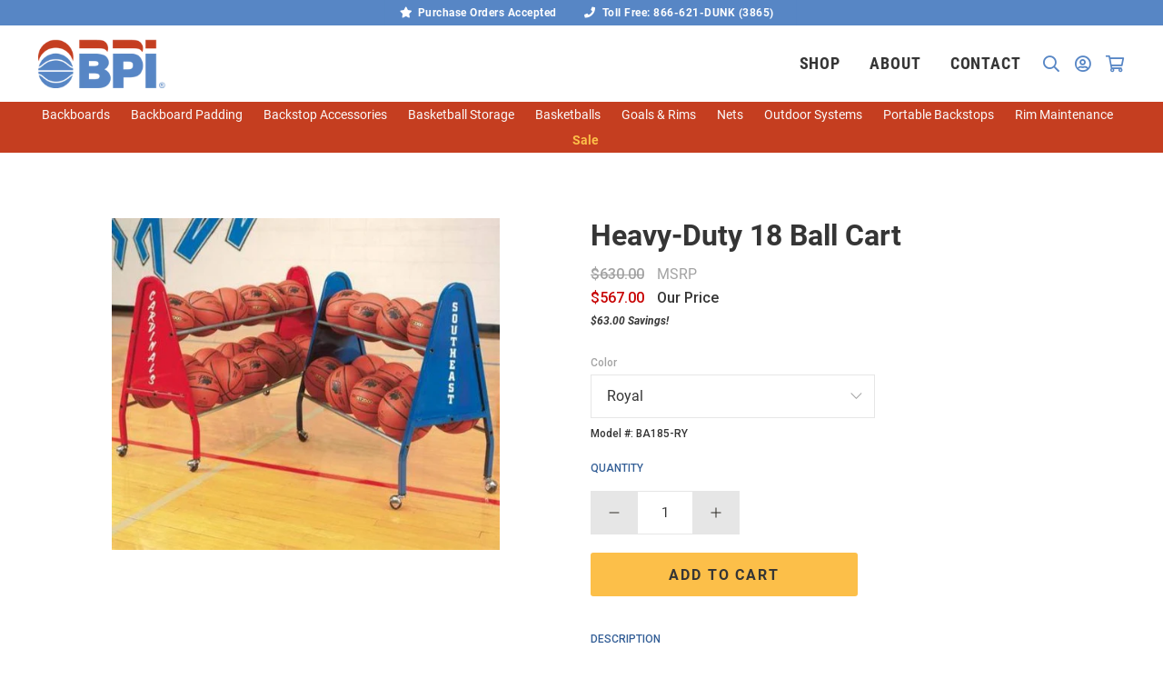

--- FILE ---
content_type: text/css
request_url: https://www.basketballproductsinternational.com/cdn/shop/t/2/assets/stylesheet.css?v=149846781789506765471693514053
body_size: 4185
content:
*{margin:0;padding:0;list-style:none;text-decoration:none}.shipping_calc h2{font-size:29px!important;font-style:normal;font-weight:700;line-height:38px;letter-spacing:0em;font-family:Roboto,sans-serif;color:#353535;margin-bottom:0!important}#shipping-calculator label,.shipping_calc .heading-divider{display:none}.shipping_calc{padding-top:20px}.shipping_calc .heading-wrapper--shipping-calculator-form,.shipping_calc .heading-wrapper--shipping-rates{margin-bottom:20px}.light-text h1,.light-text h2,.light-text h3,.light-text h4,.light-text h5,.light-text h6,.light-text p,.light-text a{color:#fff!important}body,h1,h2,h3,h4,h5,h6{font-family:Roboto,sans-serif;color:#353535}body,p{font-size:16px}.body-1,.body-2,.body-3,.body-4,.caption{font-family:Roboto,sans-serif}.clear{clear:both}.none{display:none}.outer-wrapper{width:auto;height:auto}.main-wrapper{max-width:1300px;margin:0 auto;padding:0 34px}.page-section{padding:80px 0}h1{font-size:60px!important;font-style:normal;font-weight:700;line-height:70px;letter-spacing:0em;margin-bottom:40px}h2{font-size:42px!important;font-style:normal;font-weight:400;line-height:64px;letter-spacing:0em;margin-bottom:30px}h3{font-size:32px!important;font-style:normal;font-weight:700;line-height:38px;letter-spacing:0em;margin-bottom:20px}h4{font-size:24px!important;font-style:normal;font-weight:500;line-height:36px;letter-spacing:0em;margin-bottom:8px!important}h5{font-size:20px!important;font-style:normal;font-weight:700;line-height:30px;letter-spacing:0em;margin-bottom:16px!important}.page-container{max-width:1300px;margin:0 auto}.body-1{font-size:18px!important;font-style:normal;font-weight:400;line-height:29px;letter-spacing:0em;margin-bottom:40px}.body-2{font-size:16px!important;font-style:normal;font-weight:400;line-height:26px;letter-spacing:0em;margin-bottom:32px}.body-3{font-size:14px!important;font-style:normal;font-weight:400;line-height:19px;letter-spacing:0em;margin-bottom:24px}.caption{font-size:12px!important;font-style:normal;font-weight:500;line-height:14px;letter-spacing:0em;margin-bottom:18px}.site-btn a,a.site-btn{font-size:16px;font-style:normal;font-weight:700;line-height:26px;letter-spacing:.12em;text-align:center;text-transform:uppercase;display:inline-block;border-radius:3px;padding:12px 30px 10px}.red-btn{background:#c53e20;color:#fff}.red-btn:hover{background:#ac2020;color:#fff}.blue-btn{background:#639deb;color:#fff}.blue-btn:hover{background:#5786c5;color:#fff}.gold-btn{background:#fcbf49;color:#353535}.gold-btn:hover{background:#fbac0e;color:#353535}.btn-margin a{margin-right:20px}.fa-shopping-cart{position:relative;content:"f07a"}.page-section.link a{margin-right:30px}.link a{font-family:Roboto,sans-serif;font-size:12px;font-style:normal;font-weight:500;line-height:14px;letter-spacing:0em;display:inline-block}.link a:hover{text-decoration:underline}.grey-link{color:#a3a3a3}.grey-link:hover{color:#353535}.red-link{color:#c53e20}.red-link:hover{color:#ac2020}.link i{margin-right:5px}.primary-blue{background:#0075b2}.primary-red{background:#c53e20;color:#fff}.primary-gold{background:#fcbf49}.primary-grey-6{background:#1c1c1c}.primary-grey-5{background:#353535}.primary-grey-4{background:#a3a3a3}.primary-grey-3{background:#e6e6e6}.primary-grey-2{background:#f2f2f2}.primary_blue{color:#0075b2}.primary_red{color:#c53e20}.primary_gold{color:#fcbf49}.primary_grey_6{color:#1c1c1c}.primary_grey_5{color:#353535}.primary_grey_4{color:#a3a3a3}.primary_grey_3{color:#e6e6e6}.primary_grey_2{color:#f2f2f2}.primary-blue-shade{background:#003049}.primary-red-shade{background:#ac2020}.primary-gold-shade{background:#fbac0e}.secondary-accent-blue{background:#639deb}.secondary-accent-orange{background:#f77f00}.secondary-accent-tan{background:#eae2b7}.secondary_accent_blue{color:#639deb}.secondary_accent_orange{color:#f77f00}.secondary_accent_tan{color:#eae2b7}.center-align{text-align:center}.product-outer-wrapper{background:#fff;padding:18px 18px 22px;box-shadow:0 1px 18px #0000000d;//max-width: 250px;margin:0 auto}.product .feature-image{margin-bottom:20px}.product .product-des{min-height:122px;margin-bottom:12px}p{line-height:29px}.block__recommended-products .container .column,.container .columns{margin-left:27.5px;margin-right:27.5px}.block__recommended-products .one-fourth{width:calc(25% - 55px)}.color-code a{color:#fff;margin-bottom:10px;margin-right:10px}.primary-grey-3,.primary-grey-2{color:#414141!important}.column-4{width:25%;float:left}.product .feature-image img{width:100%}.blue-cta{background:#639deb;padding:65px 20px}.blue-cta .cta-text{width:860px;margin:0 auto}.cta-text a.gold-btn{color:#353535!important}.question-cta{background:#335e96;padding:42px 10px 40px}.light-text a.gold-btn{color:#353535!important}.question-cta .content-text h3{margin-bottom:0!important}.question-cta .content-text a.gold-btn{margin-left:40px;position:relative;top:-4px}.product-des h5{margin-bottom:8px}.other-price{margin-bottom:0}.other-price p{font-family:Roboto,sans-serif;font-size:16px;color:#a3a3a3;font-style:normal;font-weight:500;line-height:26px;letter-spacing:0em;margin-bottom:0}.other-price p strong{font-weight:500;text-decoration:line-through}.our-price{margin-bottom:0}.our-price p{font-family:Roboto,sans-serif;font-size:16px;font-style:normal;font-weight:500;line-height:26px;letter-spacing:0em;color:#353535;margin-bottom:0}.our-price p strong{font-size:16px;font-style:normal;font-weight:500;line-height:26px;color:#c53e20;letter-spacing:0em;display:inline-block;margin-right:4px}.newsletter-section{background:#f2f2f2;padding:62px 30px}.newsletter-wrap{background:#fff;padding:74px 37px;box-shadow:0 1px 18px #0000000d;border-radius:6px}.newsletter-logo{float:left;margin-right:50px}.newsletter-logo img{width:136px;margin-top:8px}.left-newsletter-wrap{width:57%}.newsletter-text h4{color:#5786c5;margin-bottom:4px}.newsletter-text p{font-size:16px;font-style:normal;font-weight:400;color:#353535;line-height:26px;letter-spacing:0em;margin-bottom:0}.right-newsletter-wrap{width:42%}.newsletter-form{background:#f2f2f2;width:470px;padding:10px;float:right;border-radius:5px;overflow:hidden}.newsletter-form .subscribe-btn{float:right}.newsletter-text-box{background:none;border:none;float:left;min-width:240px;padding:14px 20px;font-size:16px;font-style:normal;font-weight:400;line-height:19px}.fl{float:left}.fr{float:right}.footer-wrap{background:#f2f2f2;padding:50px 10px}.footer-logo{text-align:center;margin-bottom:30px}.footer-nav{width:auto}.footer-nav ul{text-align:center}.footer-nav li{display:inline-block;vertical-align:top;margin-left:10px;margin-right:10px}.footer-nav li a{font-family:Roboto,sans-serif;font-size:14px;font-style:normal;color:#353535;font-weight:400;line-height:19px;letter-spacing:0em;display:inline-block;position:relative}.footer-nav li a:hover{color:#000}.footer-nav li a:after{position:absolute;width:1px;height:12px;right:-13px;top:5px;content:"";background:#353535}.footer-nav li:last-child a:after{display:none}.inner-page-banner .inner-banner-text h1{font-size:60px!important;margin-bottom:0;font-weight:700}.page-section{padding-top:60px;padding-bottom:60px}.feature-post h3 i{display:inline-block;margin-right:13px;font-weight:500;color:#5786c5!important}.cta-content.light-text{text-align:center;display:block}.cta-content.main-wrapper{max-width:900px;margin:0 auto}.cta-content p{font-size:18px;line-height:29px;max-width:640px;margin:0 auto}.cta-content .site-btn{margin-top:38px}.feature-post{width:96%}.section__wrapper.section{padding:0!important}.privacy-policy-page .content-text{margin-bottom:30px}.privacy-policy-page .content-text h5{color:#5786c5!important}.privacy-policy-page .content-text p{font-size:16px;line-height:26px}.privacy-policy-page .content-text li{margin-bottom:4px;list-style-type:disc;font-size:16px;line-height:26px}.privacy-policy-top-section{margin-bottom:50px}.heading-wrapper--page.heading-wrapper.heading-wrapper--short{display:none}.product-title{text-align:center;background:#639deb}.product-title h5{margin-bottom:0!important}.product-title h5 a{line-height:1;color:#fff;margin-bottom:0;padding:20px 5px;background:#639deb;display:block}.product-title h5 a:hover{background:#5786c5}.product-title h5 a:active{background:#335e96}.main-wrapper.home-page-post-wrapper{max-width:1328px}.product-column-row.last-row{margin-bottom:0!important}.stylish-heading{margin-top:18px}.stylish-title-section .stylish-heading{margin-top:5px}.stylish-heading h4{text-transform:uppercase;font-weight:600;line-height:28px}.cta-content.cta-main-wrapper{max-width:900px;margin:0 auto}.inner-page-banner{min-height:276px!important}.shipping-post i{font-size:35px;color:#5786c5;margin-bottom:15px}.shipping-post p{line-height:26px}.stylish-heading.stylish-heading2{margin-top:0!important}.site-post p a{text-decoration:underline}.manufacturers-columns{margin-bottom:40px}.manufacturers-columns.last-row{margin-bottom:0}.snize-search-results-main-content .snize-thumbnail{overflow:hidden;//margin-bottom: 12px !important}.snize-overhidden button.snize-view-product-button{background:#639deb!important;color:#fff!important;font-size:16px!important;font-style:normal!important;font-weight:700!important;line-height:26px!important;letter-spacing:.12em!important;text-align:center!important;text-transform:uppercase!important;display:inline-block!important;border-radius:3px!important;padding:12px 30px 10px!important;width:auto!important;left:auto!important;margin-left:auto!important}.snize-overhidden .snize-view-product-button:hover{background:#5786c5!important}.snize-overhidden{text-align:center!important}#snize-search-results-grid-mode span.snize-description{min-height:38px;overflow:hidden}.snize-product-filters-block span.needsclick{font-family:Roboto,sans-serif;font-size:12px!important;font-style:normal;font-weight:500!important;line-height:14px!important;letter-spacing:0em;text-align:left;color:#a3a3a3!important}.snize-product-filters-title span{font-family:Roboto,sans-serif;font-size:16px!important;font-style:normal;font-weight:400!important;line-height:26px!important;letter-spacing:0em;margin-bottom:32px}.snize-product-filters-block i.snize-product-filters-open,.snize-product-filters-block i.snize-product-filters-close{right:0!important;float:right;margin-right:0!important;top:9px;background-size:12px 12px!important;width:14px!important;height:14px!important}ul.snize-product-filters-list li{padding:6px 0!important}div.snize div.snize-main-panel-dropdown{display:none}#snize-search-results-grid-mode span.snize-description{display:none!important}.home-newsletter-row .site-text p.body-2{margin-bottom:0!important}#snize-search-results-grid-mode li.snize-product{background:#fff;box-shadow:0 1px 18px #0000000d}div.snize div.snize-product-filters-title{padding:14px 10px 6px 21px!important}div.snize ul.snize-product-filters-list{padding:0 10px 0 21px!important}.search_filter div.snize ul.snize-product-filters-list li:hover{background:none!important}.search_filter div.snize ul.snize-product-filters-list li:hover span{color:#353535!important;text-decoration:underline!important}.snize-filters-sidebar>div{position:relative!important;border-bottom:0px!important}.snize-filters-sidebar>div:after{position:absolute;content:"";bottom:-13px;left:50%;height:1px;width:calc(100% - 42px);background:#f2f2f2;transform:translate(-50%)}.snize-filters-sidebar>div:last-child:after{display:none}.snize-filters-sidebar .snize-filter-variant-count{display:none}div.snize ul.snize-product-filters-list li label>span{padding-left:22px!important}.skinny_filters li,#snize_results.snize-mobile-design.snize-new-version div.snize-selected-filters-container>span{margin:4px 24px 4px 0!important;font-size:12px!important;color:#a3a3a3!important;letter-spacing:0!important;background:none!important;height:auto!important;padding:0!important;border:none!important;line-height:1!important;text-transform:none!important}.skinny_filters li span,#snize_results.snize-mobile-design.snize-new-version div.snize-selected-filters-container>span{text-decoration:underline}.skinny_filters i.snize-product-filters-reset,#snize_results.snize-mobile-design div.snize-selected-filters-container>span i.snize-product-filters-reset{width:11px!important;height:12px!important;background-image:url(/cdn/shop/files/times-circle.png)!important;background-size:11px 12px!important}.skinny_filters i.snize-product-filters-reset{margin-left:0!important}#snize_results.snize-mobile-design div.snize-selected-filters-container>span i.snize-product-filters-reset{margin-left:4px!important}div.snize .snize-filters-sidebar i.snize-product-filters-reset{display:none}div.snize-collection-mode div.snize-main-panel-collection-results-found{margin-top:15px!important;margin-bottom:25px!important}.desktop_view{display:block}.tablet_view{display:none}.shopify-policy__container{max-width:916px;padding-left:22px;padding-right:22px;margin-bottom:57px}.shopify-policy__title h1{font-family:Roboto,sans-serif;font-weight:400;font-size:42px;line-height:64px;text-align:center;color:#000;padding-top:42px;padding-bottom:43px;margin-bottom:0;text-transform:capitalize}.shopify-policy__body body,.shopify-policy__body li,.shopify-policy__body p{font-family:Roboto,sans-serif;font-style:normal;font-weight:400;font-size:16px;line-height:26px;color:#353535}.shopify-policy__body li{font-weight:400!important;list-style:disc;margin-left:25px}.l_legal_section{margin-bottom:24px}.shopify-policy__body h5{color:#5786c5;margin-bottom:8px!important}@media screen and (max-width: 768px){.shopify-policy__title h1{font-size:32px;line-height:64px;padding-top:32px;padding-bottom:32px}.shopify-policy__container{margin-bottom:53px}}.max-1094 .shg-row{max-width:1094px;margin-left:auto;margin-right:auto;padding-left:0;padding-right:0}.cta-section h1{margin-bottom:27px}div#order-form{max-height:989px;width:907px;padding:32px 37px;max-width:100%}a#order-form-btn,div#order-form{display:none}div#order-form form#formbyevm{border:0px;padding-left:0;padding-right:0}div#order-form div#evm-wrap{width:100%;margin-left:0!important;margin-right:0!important;padding-left:0;padding-right:0;max-width:100%!important}h3.form_title:after{content:"";position:absolute;width:202px;height:2px;background:#e6e6e6;left:0;right:0;margin:auto;top:60px}h3.form_title{text-align:center;position:relative}div#order-form .add-wraptitle{display:none}div#sjfb-559721,div#sjfb-458092,div#sjfb-981776,div#sjfb-571009,div#sjfb-728309,div#sjfb-897443{width:calc(50% - 20px)}.international-order-content p{margin-bottom:14px;position:relative;padding-left:30px}.international-order-content p strong i{position:absolute;left:0;top:7px}.international-order-content p strong i{color:#5786c5!important;font-size:18px;font-weight:400}.international-order-content{margin-bottom:50px}.question-cta-row .content-text a.gold-btn{margin-left:40px;position:relative;top:-4px}.question-cta-row .content-text h3{margin-bottom:0!important}.site-btn .red-btn:hover{color:#fff}body.product .product-form-container{display:block!important;padding-top:0}body.product span.sale.savings{font-size:14px;margin-top:8px}body.product .description.content p,body.product .description.content li{font-family:Roboto,sans-serif;font-size:16px;font-style:normal;color:#353535!important;font-weight:400;line-height:26px;letter-spacing:0em}body.product .description.content p{margin-bottom:22px}body.product .description.content li{list-style-type:disc;margin-left:16px}body.product .modal_price.subtitle{margin-bottom:0}body.product .spec_sheets li a{font-family:Roboto,sans-serif;font-size:16px;font-style:normal;font-weight:400;line-height:26px;letter-spacing:0em;margin-bottom:10px;color:#5786c5!important;display:inline-block}body.product .spec_sheets b,.product_description_title,.qty_label{font-family:Roboto,sans-serif;font-size:12px;font-style:normal;color:#335e96;font-weight:500;line-height:14px;letter-spacing:0em;display:block;margin-bottom:18px;text-transform:uppercase}body.product .purchase-details{display:block!important}.product_title_wrap{margin-bottom:32px}body.product button.button--add-to-cart{font-size:16px;font-style:normal;font-weight:700;line-height:1;letter-spacing:.12em;text-align:center;text-transform:uppercase;display:inline-block;border-radius:3px;padding:12px 30px 10px;background:#fcbf49;color:#353535;height:48px!important}body.product button.button--add-to-cart:hover{background:#fbac0e}body.product .purchase-details .purchase-details__spb--false{display:block;height:auto}body.product #order-form-btn{margin-top:20px}body.product .product-quantity-box.purchase-details__quantity{margin-right:0;width:calc(50% + -0px)}body.product .modal_price span.sale_price,body.product .modal_price span.was-price{display:block;position:relative;font-weight:500!important;font-size:16px!important;line-height:26px}body.product .modal_price span.sale_price:after{position:absolute;content:"Our Price";color:#353535;font-size:inherit;line-height:inherit;margin-left:14px}body.product .modal_price span.was-price:after{position:absolute;content:"MSRP";color:inherit;font-size:inherit;line-height:inherit;font-weight:400;margin-left:14px}body.product .selector-wrapper{max-width:313px;display:block;margin-bottom:10px}body.product .selector-wrapper span.select{display:block;height:auto}body.product .selector-wrapper span.select:after{color:#a3a3a3;font-size:14px}body.product .selector-wrapper select{width:100%;padding:15px 35px 15px 17px!important;height:auto;line-height:1;max-height:50px!important}.select select{border-color:#e6e6e6}body.product .select-container label.label{font-weight:500;font-size:12px;line-height:14px;color:#a3a3a3}.sale_savings{font-style:italic;font-weight:600;padding:5px 0 0;font-size:12px;line-height:14px;color:#353535}.custom_sku{font-weight:500;font-size:12px;line-height:14px;color:#353535;margin-bottom:24px}.quantity-wrapper.quantity-style--box .quantity-input-control--fill{width:60px}.quantity-minus.button,.quantity-plus.button,.quantity-minus.button[disabled],.quantity-plus.button[disabled]{background:#e6e6e6!important;width:52px!important;height:48px!important}.quantity-wrapper.quantity-style--box .quantity-input-control input{border-top:thin solid #e6e6e6;border-bottom:thin solid #e6e6e6;min-height:48px!important}.quantity-minus.button .icon,.quantity-plus.button .icon{fill:#292621!important}.button .icon,.button .icon.is-large,.button .icon.is-medium,.button .icon.is-small{height:21px;width:21px}body.product .description.content{margin-top:20px}body.product .spec_sheets a span.fas{margin-right:8px}body.product #template-product.section__wrapper{padding-bottom:0;padding-top:72px}.sticker-holder.sticker-shape-square.sticker-position-left{display:none}h3.product_name{margin-bottom:11px}body.product .product__blocks{background:#fafafa;padding-top:100px;padding-bottom:130px}body.product .recommended-products__title{position:relative}body.product .recommended-products__title:after{position:absolute;content:"";width:100px;height:32px;background:url(/cdn/shop/files/Frame.png) no-repeat center center;left:50%;top:calc(100% + 10px);transform:translate(-50%)}body.product .recommended-products__title+.heading-divider{display:none}body.product .heading-wrapper.heading-wrapper--recommended-products{margin-bottom:93px}body.product .block__recommended-products .container{width:calc(100% + 54px);margin-left:-27px}.product_section{padding-top:0;padding-bottom:32px}.product-main .product-gallery__thumbnail{font-weight:500}.shg-box.intrntnal_order_wrpr{max-width:937px;margin-left:auto;margin-right:auto}div#international-customer{text-align:center;padding:32px 78px;max-width:800px}div#international-customer p{margin-bottom:31px;text-align:left}div#international-customer h3.form_title{margin-bottom:44px!important}span.was-price{opacity:1;color:#a3a3a3}#template-product section.section.is-width-standard.has-padding-top.has-padding-bottom{display:none}.product__blocks.dynamic-blocks .shopify-section.product__block.block__recommended-products{padding-top:0!important;padding-bottom:0!important}.feature-post p{line-height:26px}.block__recommended-products .thumbnail-swatch{display:none}h4.recommended-products__title.title{font-weight:500;font-size:24px!important;line-height:28px;text-align:center;color:#353535;text-transform:uppercase}.freight_icon{display:inline-flex;justify-content:center;align-items:center}.freight_ship_wrap img{max-width:81px}.control input[type=email]{margin-bottom:13px}.control input[type=password],.control input[type=email]{padding:26px 12px 26px 20px;box-shadow:none;background:#fff;border-radius:5px;border:1px solid #e6e6e6}.customer_login_page #customer_login input[type=submit]:hover{background:#ac2020!important}.customer_login_page #customer_login input[type=submit]{color:#fff!important;background:#c53e20!important;border-radius:3px;width:100%;font-size:16px;border:1px solid #c53e20;font-family:Roboto,sans-serif;max-width:310px;letter-spacing:.12em;font-weight:700;text-transform:uppercase;padding:10px 20px}.customer_login_page #customer_login .is-justify-space-between{justify-content:unset;display:block;text-align:center;margin-top:30px}.customer_login_page #customer_login .is-justify-space-between small.right{display:block;width:100%;margin-top:10px;margin-left:0}.customer_login_page .login__form .has-padding-top{text-align:center}div#login{max-width:650px;width:100%;margin:auto}.customer_login_page .heading-wrapper .title{margin-bottom:0}.customer_login_page .heading-wrapper .heading-divider{display:none}.topbar__item a{color:#fff}.main-wrapper.home-page-post-wrapper .product-title{min-height:60px!important}ul.collection_nav li:last-child{font-weight:700}.cart__empty-cart-message h2{font-size:24px!important;font-style:normal;font-weight:500;line-height:36px;letter-spacing:0em;margin-bottom:8px}h1.cart-page__title.title{font-size:42px!important;font-style:normal;font-weight:400;line-height:64px;letter-spacing:0em;margin:54px auto 30px}.heading-wrapper--cart-page.heading-wrapper .heading-divider.heading-divider--short{display:none}.heading-wrapper--cart-page.heading-wrapper{margin-bottom:0}.cart__headings.column h3{font-family:Roboto,sans-serif;font-style:normal;font-weight:700;font-size:20px!important;line-height:30px;color:#272322}.heading-wrapper--page-not-found .heading-divider.heading-divider--short{display:none}h1.page-not-found__title.title{font-size:42px!important;font-style:normal;font-weight:400;line-height:64px;letter-spacing:0em;margin-bottom:30px;margin-left:auto;margin-right:auto}.heading-wrapper--page-not-found.heading-wrapper{margin-bottom:0}div#template-404 main.section.is-width-standard{max-width:900px}div#shopify-section-404__main{padding-top:54px;padding-bottom:60px}div#template-404 p{font-size:16px;line-height:26px}#shopify-section-404__main input{height:55px}.title-image img.shogun-image{max-height:32px!important;width:auto!important}.stars{text-align:center;color:#fcbf49}.stars i.fas.fa-star{margin-right:3.5px;margin-left:3.5px;font-size:12px}div#order-form .sjfb-field.Product_Name,div#order-form .sjfb-field.SKU,div#order-form .sjfb-field.Name,div#order-form .sjfb-field.Quantity,div#order-form .sjfb-field.Email,div#order-form .sjfb-field.Phone{width:calc(50% - 16px);float:left}div#order-form .sjfb-field.City,div#order-form .sjfb-field.State__Province,div#order-form .sjfb-field.Postal_Code{width:calc(33.3333333% - 22px);float:left;margin-left:16px}div#order-form button.submit.formbyevmbtn{text-decoration:none;border-radius:4px;padding:12px 30px;float:none;width:auto;color:#fff;border:0px;background-color:#c53e20;font-family:Roboto,sans-serif;font-style:normal;font-weight:700;text-transform:uppercase;font-size:16px;line-height:26px;text-align:center;letter-spacing:.12em;margin:0 auto}div#order-form div#evm-form-submit-reset button{font-family:Roboto,sans-serif;font-style:normal;font-weight:400;font-size:16px;line-height:26px;display:flex;align-items:center;text-decoration:underline;color:#a3a3a3!important;padding:0;border:0px;background:#fff!important;width:100%;margin-left:auto;margin-right:auto;justify-content:center}div#order-form div#evm-form-submit{text-align:center}#formbyevm label{font-family:Roboto,sans-serif;font-style:normal;font-weight:400;font-size:16px;line-height:19px;color:#2b3d51}div#order-form .sjfb-field.Product_Name,div#order-form .sjfb-field.Name,div#order-form .sjfb-field.Email{margin-left:0;margin-right:16px}div#order-form .sjfb-field.SKU,div#order-form .sjfb-field.Quantity,div#order-form .sjfb-field.Phone{margin-left:16px;margin-right:0}div#order-form input,div#order-form textarea{border:1px solid #E6E6E6!important;border-radius:5px;padding-left:19px;padding-right:19px;height:55px!important}div#order-form .sjfb-field.sjfb-text.Organization,div#order-form .sjfb-field.Comments{clear:both!important}div#order-form .sjfb-field.City{margin-left:0;margin-right:16px}div#order-form .sjfb-field.State__Province{margin-left:16px;margin-right:16px}div#order-form .sjfb-field.Postal_Code{margin-left:16px;margin-right:0}div#newsletter-popup{padding:0;max-width:490px}div#newsletter-popup h5,div#newsletter-popup p{padding-left:52px;padding-right:52px}div#newsletter-popup h5{font-family:Roboto,sans-serif;font-style:normal;font-weight:500;font-size:20px!important;line-height:36px;color:#5786c5;margin-bottom:6px!important;padding-top:25px}div#newsletter-popup p{font-family:Roboto;font-style:normal;font-weight:400;font-size:16px;line-height:26px;color:#353535}div#newsletter-popup button.fancybox-button.fancybox-close-small{color:#fff}div#newsletter-popup{background:#fafafa}p.quote_p{margin-top:50px;margin-bottom:-20px}h1.search-overlay__title{font-size:32px!important;line-height:38px!important;color:#272322!important}.product-gallery__thumbnail{text-align:center}body.product .product__blocks .image-element__wrap{height:240px;display:flex;align-items:center}ul.collection_nav li:last-child a{color:#fcbf49}.snize-price-list{min-height:58px}
/*# sourceMappingURL=/cdn/shop/t/2/assets/stylesheet.css.map?v=149846781789506765471693514053 */


--- FILE ---
content_type: text/css
request_url: https://www.basketballproductsinternational.com/cdn/shop/t/2/assets/custom-style.css?v=43101544952407693781675706173
body_size: 3039
content:
.section,.section.is-width-wide .container.has-limit{max-width:1300px}.header__icons a i{color:#5786c5;font-size:18px}.header__icons a i:hover{color:#a3a3a3!important}.shogun-editor .product_hidden{visibility:visible!important;opacity:1!important;height:auto!important;margin-bottom:0!important}.product_hidden{visibility:hidden;opacity:0;height:0;margin-bottom:0!important}.product_revealed{visibility:visible;opacity:1;height:auto}.home-shop-all.site-btn a{text-transform:capitalize;color:#353535;letter-spacing:.01em;font-weight:500}.home-shop-all.site-btn a i{margin-left:12px;position:relative;font-weight:400;font-size:14px}.home-shop-all.site-btn a:hover{color:#335e96!important}.home-shop-all{margin-bottom:13px;margin-top:-55px}.product-column-row{transition:all .3s ease}.header .navbar-item a{text-transform:uppercase;font-size:18px;font-style:normal;font-weight:700;letter-spacing:.05em;padding-left:16px;padding-right:16px}.header .icon{height:20px;width:20px;fill:#335e96}.action-area__link{padding-left:8px;padding-right:8px}.top-bar{background:#5786c5}.topbar{color:#fff}.topbar .top-bar{position:relative;left:50%;transform:translate(-50%);width:auto;min-height:28px}.topbar__item{position:relative;padding:0 20px;margin:0 5px;font-family:Roboto,sans-serif;font-size:12px;font-weight:700;letter-spacing:.5px}.topbar__item:before{position:absolute;font-size:inherit;font-family:"Font Awesome 5 Pro";font-weight:900;left:0;top:50%;transform:translateY(-50%)}.header__brand{padding-left:0rem}.headercollections{background:#c53e20}.collection_nav__item{display:inline-block;margin:0 9.5px}.collection_nav__item:first-child{margin-left:0}.collection_nav__item:last-child{margin-right:0}.collection_nav__item a{font-size:14px;color:#fafafa;line-height:28px;display:block}.collection_nav__item a:hover{text-decoration:underline}.collection_nav ul.child{position:absolute;opacity:0;background:#c53e20;width:170px;text-align:left;padding:10px;left:-114px}.collection_nav .collection_nav__item:hover ul.child{opacity:1;z-index:99}.collection_nav .collection_nav__item{position:relative}.collection_nav ul.child li a{line-height:1.5}.collection_nav ul.child li{padding-bottom:7px}#template-collection{background:#fafafa}#template-collection .container{width:calc(100% - 120px)}#snize-search-results-grid-mode.snize-four-columns li.snize-product{width:calc(33.3% - 40px)!important;margin:0 20px 30px}div.snize div.snize-filters-sidebar{background:#fff}.footer__extra-content *{color:#a3a3a3;font-size:14px}.footer__content>.container{background:#fff;padding:62px 30px 68px;margin-top:52px;border-radius:5px;box-shadow:0 0 15px #ddd}.footer__extra-content{background:#e6e6e6;padding:10px 0 6px}.footer__privacy-text p{margin-bottom:0}.footer__logo-wrapper.is-small{max-width:149px;padding-bottom:0}.footer__content>.container>.footer__block:first-child{max-width:150px}.footer__content>.container>.footer__block:nth-child(2){max-width:510px;width:calc(50% - 30px)}.footer__content>.container>.footer__block:nth-child(3){max-width:510px;width:calc(50% - 30px)}.footer__content>.container>.footer__block .block__text,.home-newsletter-wrapper>.container>.footer__block .block__text{font-weight:500;color:#5786c5;line-height:36px;font-size:24px}.footer__content .newsletter-form.is-responsive,.home-newsletter-wrapper .newsletter-form.is-responsive{display:block;position:relative}.footer__content .newsletter-form,.home-newsletter-wrapper .newsletter-form{background:none;width:auto;padding:0;float:none}.footer__content .newsletter-form input[type=email],.home-newsletter-wrapper .newsletter-form input[type=email]{height:67px;font-size:16px;color:#2b3d51;background:#f2f2f2;border-radius:5px;border:0}.footer__content .newsletter-form .newsletter_email,.home-newsletter-wrapper .newsletter-form .newsletter_email{margin-bottom:0}.footer__content .newsletter-form .newsletter_submit,.home-newsletter-wrapper .newsletter-form .newsletter_submit{position:absolute;right:10px;top:10px;margin-bottom:0}.footer__content .newsletter-form .newsletter_submit button[type=submit],.home-newsletter-wrapper .newsletter-form .newsletter_submit button[type=submit]{width:161px;height:47px;text-transform:uppercase;background:#639deb;font-size:16px;line-height:47px;letter-spacing:1px;text-align:center;border-radius:3px}.footer__content .newsletter-form .newsletter_submit button[type=submit]:hover,.home-newsletter-wrapper .newsletter-form .newsletter_submit button[type=submit]:hover{background:#5786c5}.footer__content .newsletter-form .field .control,.home-newsletter-wrapper .newsletter-form .field .control{width:100%}.footer__block .footer__heading{font-size:24px;color:#5786c5;margin-bottom:10px;font-weight:500}.footer__block p{font-size:16px;color:#353535;font-weight:400;line-height:26px;margin-bottom:0}.footer__menus{background:#f2f2f2;text-align:center;padding:25px 0 50px}.footer__menus .container{display:block}.footer__menus .footer_nav__item{display:inline-block;border-right:solid #353535 1px;line-height:.9;padding:0 12px 0 8px}.footer__menus .footer_nav__item:last-child{border:none}.footer__menus .footer_nav__item a{color:#353535;font-size:14px}span.yellow_underline{border-bottom:3px solid #FCBF49}.rev_slider_logo{display:none}#shopify-section-page__main>main>.page__content>.one-whole.column>br{display:none}.home_footer_logo{text-align:center;padding:30px 0 0}.home_footer_logo .footer__logo-wrapper{display:inline-block}body.index .footer__content.has-padding-bottom{padding-bottom:0}#snize-search-results-grid-mode .snize-thumbnail-wrapper{padding:18px}.search_filter #snize-search-results-grid-mode span.snize-thumbnail img{max-width:100%!important}.search_filter #snize-search-results-grid-mode li.snize-product .snize-overhidden span.snize-title{font-size:20px!important;color:#353535!important;font-weight:700!important;min-height:58px;line-height:30px;margin:0 0 5px!important}.search_filter .snize-price-list{flex-direction:column-reverse!important;padding-bottom:6px!important}div.snize li.snize-product .snize-price-list .snize-price,div.snize li.snize-product .snize-price-list .snize-discounted-price{margin-right:0!important}#snize-search-results-grid-mode .snize-item:hover .snize-view-product-button{background:#5786c5!important}.search_filter div.snize li.snize-product .snize-price-list .snize-discounted-price,.search_filter div.snize li.snize-product .snize-price-list .snize-price.snize-price-with-discount{display:block;position:relative;font-weight:500!important;font-size:16px!important;line-height:26px;text-align:center!important}.search_filter div.snize li.snize-product .snize-price-list .snize-discounted-price{color:#a3a3a3!important;margin-left:-40px}.search_filter div.snize li.snize-product .snize-price-list .snize-price.snize-price-with-discount{color:#c53e20!important;margin-left:-70px}.search_filter div.snize li.snize-product .snize-price-list .snize-discounted-price:after{position:absolute;content:"MSRP";color:inherit;font-size:inherit;line-height:inherit;font-weight:400;margin-left:10px}.search_filter div.snize li.snize-product .snize-price-list .snize-price.snize-price-with-discount:after{position:absolute;content:"Our Price";color:#353535;font-size:inherit;line-height:inherit;margin-left:10px}.search_filter #snize-search-results-grid-mode span.snize-overhidden{padding-bottom:20px!important}.headercollections_menus{text-align:center}.headercollections_menus select{color:#fafafa;position:relative;font-weight:500;font-size:10px;line-height:29px;min-height:25px;background:none;border:none;letter-spacing:.3px}.headercollections_menus select option{background:#c53e20;color:#fafafa;border:none;min-height:25px}.collection_nav__select{display:none}.page_title{text-align:center;margin:42px auto 38px}.contact_top_box{width:calc(100% - 70px);max-width:832px;margin:0 auto;background:#f2f2f2;padding:22px 27px 36px}.contact_top_box_left{float:left;padding-right:30px;width:50%}.contact_top_box_right{float:left;width:50%}.contact_top_box h5{font-weight:700;color:#353535;line-height:30px;margin-bottom:14px!important}.contact_top_box_info{position:relative;display:block;color:#353535;font-family:Roboto;font-weight:400;font-size:16px;line-height:26px;padding-left:30px}.contact_top_box_info:before{position:absolute;left:0;top:2px;font-family:"Font Awesome 5 Pro";color:#5786c5;font-size:20px}.contact_top_box_info a{color:#5786c5}.contact_top_box_email{margin-top:12px}.page-contact .hide-when-banner-enabled{display:none}.page-contact .container.content.contact-form.contact-form--center{width:100%;max-width:895px;padding:0 15px}.page-contact .container.content.contact-form.contact-form--center>.one-half{width:100%;margin-left:0;margin-right:0}.page-contact .container.content.contact-form.contact-form--center>.one-half .contact-form__form{padding:0}.contact-form__blocks>.container>.one-whole{width:calc(100% - 33px);margin-left:16.5px;margin-right:16.5px}.contact-form__blocks>.container>.one-whole:nth-child(1),.contact-form__blocks>.container>.one-whole:nth-child(2),.contact-form__blocks>.container>.one-whole:nth-child(3),.contact-form__blocks>.container>.one-whole:nth-child(4){width:calc(50% - 33px)}.contact-form__blocks>.container>.one-whole:nth-child(7),.contact-form__blocks>.container>.one-whole:nth-child(8),.contact-form__blocks>.container>.one-whole:nth-child(9){width:calc(33.3% - 33px)}.contact-form__blocks input[type=text],.contact-form__blocks input[type=email],.contact-form__blocks textarea{background:#fff;color:#2b3d51;font-size:16px;border:1px solid #E6E6E6;border-radius:5px!important}.contact-form__blocks input[type=text],.contact-form__blocks input[type=email]{height:55px}.contact-form__blocks textarea{height:165px;resize:none}.contact-form .contact-form__blocks .contact-form__block{margin-bottom:24px}#contact_form>.container{padding:0 7px}#contact_form>.container button{padding:12px 30px 10px;height:48px;background:#c53e20;border-radius:3px;font-weight:700;font-size:16px;line-height:26px;text-align:center;letter-spacing:.12em;text-transform:uppercase}#contact_form>.container button:hover{background:#ac2020}#shopify-section-page-contact__main{padding-top:33px!important;padding-bottom:101px!important}.reset_contact_form{color:#a3a3a3;font-size:16px;line-height:26px;margin-top:14px;text-decoration-line:underline;border:none;background:none;cursor:pointer}.input.is-primary-btn-style{border-radius:0;padding-left:18px!important;padding-right:18px!important}.textarea.is-primary-btn-style{padding:18px!important}.collection_nav__select{font-size:12px;font-weight:500;color:#fafafa;line-height:28px}.collection_nav__select i{margin-left:8px}.collection_nav__select.active i{transform:rotate(180deg);-moz-transform:rotate(180deg);-ms-transform:rotate(180deg);-o-transform:rotate(180deg)}.collection_nav__select.active+ul.collection_nav{display:block;padding:0 0 21px}.collection_nav__select.active+ul.collection_nav li{display:block}.skinny_filters{margin-top:5px!important}.collections_search_form{margin:43px auto 0;max-width:551px}.collections_search_form input[type=text]{padding:22px 22px 22px 65px!important;height:auto;line-height:1;border:none!important;color:#a3a3a3!important}.collections_search_form .icon{font-size:16px!important;color:#a3a3a3!important;height:auto!important;width:auto!important;transform:translate(30px,-50%)!important}div.snize-ac-results span.snize-title{text-align:left;color:#353535!important}div.snize-ac-results span.snize-description{text-align:left}span.snize-price.snize-price-with-discount.money{color:#c53e20!important;font-size:16px;font-weight:500}div.snize-ac-results span.snize-discounted-price{font-size:15px;font-weight:500}div.snize-ac-results a b{color:#5786c5!important}#snize_results.snize-mobile-design div.snize-main-panel-mobile-filters a span.snize-selected-filters-count-container{background-color:#c53e20!important}#snize-modal-mobile-filters-dialog .snize-modal-content div.snize-product-filters-buttons-container button.snize-product-filters-show-products{background:#c53e20!important}#snize-modal-mobile-filters-dialog .snize-modal-content div.snize-product-filters-buttons-container button.snize-product-filters-reset-all{color:#c53e20!important}.back_to_all_link{padding:5px 23px 0}.cart__checkout .checkout,.cart__checkout .checkout:link,.cart__checkout .checkout:visited{background-color:#c53e20}.cart__checkout .checkout.is-hovered,.cart__checkout .checkout:hover{background-color:#ac2020}.pad_top_d_101{padding-top:101px}.pad_top_d_40{padding-top:40px}.pad_top_d_42{padding-top:42px}.pad_top_d_57{padding-top:57px}.pad_top_d_54{padding-top:54px}.pad_top_d_55{padding-top:55px}.pad_top_d_62{padding-top:62px}.pad_top_d_65{padding-top:65px}.pad_top_d_66{padding-top:66px}.pad_top_d_82{padding-top:82px}.pad_top_d_90{padding-top:90px}.pad_top_d_118{padding-top:118px}.pad_top_d_25{padding-top:25px}.pad_bot_d_120{padding-bottom:120px}.pad_bot_d_105{padding-bottom:105px}.pad_bot_d_102{padding-bottom:102px}.pad_bot_d_80{padding-bottom:80px}.pad_bot_d_90{padding-bottom:90px}.pad_bot_d_93{padding-bottom:93px}.pad_bot_d_60{padding-bottom:60px}.pad_bot_d_66{padding-bottom:66px}.pad_bottom_d_40{padding-bottom:40px}.pad_bottom_d_42{padding-bottom:42px}.pad_bot_d_38{padding-bottom:38px}.mar_bot_d_32{margin-bottom:32px}.mar_bot_d_40{margin-bottom:40px}.mar_bot_d_50{margin-bottom:50px}.mar_bot_d_56{margin-bottom:56px}.mar_bot_d_58{margin-bottom:58px}.mar_bot_d_62{margin-bottom:62px}.purchase_form{margin-top:25px}.pad_bot_d_62{padding-bottom:62px}.cart .cart__quantity .qty_label{text-align:center}.cart .product-quantity-box.purchase-details__quantity{margin-top:0}.shipping-calculator .select,.shipping-calculator select,.shipping-calculator input[type=text],.shipping-calculator button[type=button],.taxExemptInnerContainer input[type=email]{height:42px}.shipping-calculator select,.shipping-calculator input[type=text],.taxExemptInnerContainer input[type=email]{border-radius:4px;border:1px solid #E6E6E6}.shipping-calculator button[type=button]{height:42px;border-radius:2px}@media screen and (max-width: 1040px) and (min-width: 768px){.pad_top_t_43{padding-top:43px}.pad_top_t_58{padding-top:58px}.pad_top_t_52{padding-top:52px}.pad_top_t_80{padding-top:80px}.pad_top_t_32{padding-top:32px}.pad_bot_t_73{padding-bottom:73px}.pad_bot_t_68{padding-bottom:68px}.pad_bot_t_82{padding-bottom:82px}.pad_bot_t_52{padding-bottom:52px}.pad_bot_t_50{padding-bottom:50px}.pad_bot_t_32{padding-bottom:32px}.mar_bot_t_0{margin-bottom:0}}@media screen and (max-width: 798px){.mobile-menu__toggle-button.mobile-toggle__position--right{right:auto;left:0}.mobile-icons a i{color:#5786c5;font-size:18px}.mobile-dropdown i{color:#353535;font-size:18px}.mobile-logo .image-element__wrap{max-width:80px!important}.mobile-logo{padding-top:15px;padding-bottom:15px}#mobile-header .mobile-menu__list a{text-transform:uppercase;font-size:17px;font-style:normal;font-weight:700;letter-spacing:.05em;color:#353535;padding:.3rem 1.5rem}#mobile-header .mobile-menu__list a:hover{color:#a3a3a3!important}ul.mobile-menu__list{border-top:1px solid #f2f2f2;padding-top:10px}.topbar__item{padding:0 0 0 17px;font-size:10px}.top-bar{display:block}.top-bar__text{padding-left:0}.mobile-menu__toggle-icon{padding:17px 5px 10px 0}.topbar .top-bar{left:0;transform:translate(0);margin:0 auto;display:block}.footer__extra-content>.container{align-items:center}.mobile-menu__toggle-icon>div{width:16px}}@media screen and (max-width: 768px){body #snize_results.snize-mobile-design div.snize-main-panel-dropdown>a{border:1px solid #d2d2d2;border-radius:2px;padding:5px 30px 5px 12px;font-size:14px;color:#000}body div.snize-collection-mode div.snize-main-panel-collection-results-found{display:none}body .search_filter #snize_results.snize-mobile-design div.snize-main-panel-dropdown>a>.caret{border-color:#000;right:10px;top:9px}body div.snize div.snize-main-panel-dropdown{display:block}body #snize_results.snize-mobile-design div.snize-selected-filters-container{padding:20px 2px 7px}.search_filter #snize_results.snize-mobile-design div.snize-main-panel{margin-bottom:20px}.back_to_all_link{padding-left:0;padding-right:0;max-width:100vw;position:relative;left:50%;transform:translate(-50%);width:calc(100vw - 46px)}.collections_search_form{max-width:100vw;position:relative;left:50%;transform:translate(-50%);width:calc(100vw - 46px)}.collections_search_form .icon{transform:translate(18px,-50%)!important}.collections_search_form input[type=text]{padding-left:50px!important}.snize-results-page div.snize div.snize-main-panel{display:block}.snize-main-panel-controls,.snize-results-page div.snize-header{display:none}.snize-results-page .search_filter #snize_results.snize-mobile-design div.snize-main-panel{margin-bottom:30px!important;margin-top:15px}.snize-results-page #snize_results.snize-mobile-design.snize-new-version div.snize-main-panel{margin-left:0;width:calc(100% + 15px)}.snize-results-page #snize_results.snize-mobile-design.snize-new-version div.snize-main-panel-mobile-filters{max-width:90px;margin-right:15px}}@media screen and (max-width: 767px){.pad_top_m_37{padding-top:37px}.pad_top_m_43{padding-top:43px}.pad_top_m_55{padding-top:55px}.pad_top_m_59{padding-top:59px}.pad_top_m_58{padding-top:58px}.pad_top_m_73{padding-top:73px}.pad_top_m_80{padding-top:80px}.pad_top_m_85{padding-top:85px}.pad_top_m_133{padding-top:133px}.pad_bot_m_59{padding-bottom:59px}.pad_bot_m_52{padding-bottom:52px}.pad_bot_m_71{padding-bottom:71px}.pad_bot_m_66{padding-bottom:66px}.pad_bot_m_68{padding-bottom:68px}.pad_bot_m_85{padding-bottom:85px}.pad_bot_m_100{padding-bottom:100px}.pad_bot_m_110{padding-bottom:110px}.pad_bot_m_129{padding-bottom:129px}.mar_bot_m_68{margin-bottom:68px}.mar_bot_m_53{margin-bottom:53px}.mar_bot_m_32{margin-bottom:32px}.mar_bot_m_0{margin-bottom:0}.pad_top_m_32{padding-top:32px}.pad_bot_m_32{padding-bottom:32px}body .main-wrapper.pad_top_m_32{padding-top:32px}.purchase_order_wrpr h2{margin-bottom:32px}.purchase_form{margin-top:32px}}@media screen and (max-width: 460px){.footer__credits p{display:inline-block;line-height:19px}.topbar__item{line-height:17px}p.navbar-item{line-height:15px}.top-bar{padding:2px 0}.footer__privacy-text p{line-height:19px}body .footer__content .newsletter-form .newsletter_submit button[type=submit]{width:110px!important;font-size:14px!important;float:right}.footer__content .newsletter-form .newsletter_submit input::-webkit-input-placeholder{font-size:14px}.footer__content .newsletter-form .newsletter_submit input:-ms-input-placeholder{font-size:14px}.footer__content .newsletter-form .newsletter_submit input::placeholder{font-size:14px}}@media screen and (max-width: 640px){#snize_results.snize-mobile-design.snize-new-version #snize-search-results-grid-mode li.snize-product{min-width:100%;width:100%!important}}@media screen and (max-width: 480px){.snize-results-page #template-page .container .page__content.content.container{width:calc(100% + -0px)}}
/*# sourceMappingURL=/cdn/shop/t/2/assets/custom-style.css.map?v=43101544952407693781675706173 */


--- FILE ---
content_type: text/css
request_url: https://www.basketballproductsinternational.com/cdn/shop/t/2/assets/responsive.css?v=130652928105856929231623778512
body_size: 1238
content:
@media screen and (max-width: 1424px){.footer__content>.container>.footer__block:nth-child(2){width:calc(40% - 30px)}.footer__content>.container>.footer__block:nth-child(3){width:calc(40% - 30px)}}@media screen and (min-width: 1024px){.flickity-prev-next-button.previous{left:-40px!important}.flickity-prev-next-button.next{right:-40px!important}.product-gallery__main{max-width:427px;margin-left:auto;margin-right:auto}}@media screen and (max-width: 1024px){.desktop_view{display:none}.tablet_view{display:block}.container.main-wrapper.home-page-post-wrapper{padding-left:38px;padding-right:38px}.section.is-width-wide .container.has-limit{width:calc(100% - 64px)!important}.section.has-background{padding-left:0!important;padding-right:0!important}h2{font-size:32px!important}.collection_nav{display:none}.collection_nav__select{display:inline-block!important}#template-collection .container,.snize-results-page #template-page>.container{width:calc(100% - 168px)!important}.snize-results-page #template-page>.section,#template-collection>.section{width:100%}.snize-results-page #template-page .search_filter,#template-collection .search_filter{padding:0!important}.snize-results-page #template-page .container .column,#template-collection .container .column{margin-left:0;margin-right:0}.snize-results-page #template-page .container .one-whole.column,#template-collection .container .one-whole.column{width:calc(100% + -0px)!important}.page-contact .container.content.contact-form.contact-form--center{padding:0!important}.page_title{margin:32px auto}.contact-form .contact-form__form{margin:0}#contact_form>.container{text-align:center}#shopify-section-page-contact__main{padding-bottom:69px!important}.cta-section h1{margin-bottom:23px}.about-feature-post-column h4{font-size:20px!important;line-height:29px!important}.l_5050 .shg-c-lg-6.shg-c-md-6.shg-c-sm-6.shg-c-xs-12{width:100%}.l_5050 .shg-c-lg-6.shg-c-md-6.shg-c-sm-6.shg-c-xs-12:first-of-type{margin-bottom:54px}.cta-section h1{margin-bottom:27px;font-size:40px!important;line-height:47px!important}.about-feature-post-column .shg-c-lg-3{width:31%!important}.about-feature-post-column .shg-c-lg-9{width:65%!important}.footer__content>.container>.footer__block:first-child{width:100%;max-width:none;text-align:center}.footer__content>.container>.footer__block:nth-child(2){max-width:none;width:100%;text-align:center;margin-bottom:27px;padding-bottom:0}.footer__content>.container>.footer__block:nth-child(3){max-width:100%;width:100%;text-align:center}.footer__logo-wrapper.is-small{margin-left:auto;margin-right:auto;margin-bottom:19px}.footer__content .newsletter-form.is-responsive{max-width:510px;margin-left:auto;margin-right:auto}.footer__content>.container{padding:23px 30px 31px;margin-top:36px}.product_section{padding-bottom:82px}body.product #template-product.section__wrapper{padding-top:51px}div#template-product .product__images,div#template-product .product__information{width:100%}div#template-product .product__images{padding-bottom:50px}.purchase-details.has-quantity-box .purchase-details__spb--false{max-width:100%}body.product .product__blocks{background:#fafafa;padding-top:75px;padding-bottom:104px}.block__recommended-products .container .column.one-fourth{width:100%;padding-bottom:55px}.block__recommended-products .product-wrap{max-width:280px;margin-left:auto;margin-right:auto}body.product .heading-wrapper.heading-wrapper--recommended-products{margin-bottom:80px;width:100%;margin-left:0;margin-right:0}.main-wrapper.home-page-post-wrapper .shg-c-lg-3.shg-c-md-3.shg-c-sm-3.shg-c-xs-6{width:calc(50% - 25px)}.shipping-post-row .shg-c-lg-3.shg-c-md-3.shg-c-sm-3.shg-c-xs-6{width:calc(50% - 28px)}.shipping-post-row .shg-c-lg-3.shg-c-md-3.shg-c-sm-3.shg-c-xs-6:nth-of-type(1),.shipping-post-row .shg-c-lg-3.shg-c-md-3.shg-c-sm-3.shg-c-xs-6:nth-of-type(2){margin-bottom:68px}.shipping-post-row .shg-c-lg-3.shg-c-md-3.shg-c-sm-3.shg-c-xs-6 .shg-c{max-width:253px;margin-left:auto;margin-right:auto}.shg-box.shg-c.container.main-wrapper.home-newsletter-row .shg-c-lg-6.shg-c-md-6.shg-c-sm-6.shg-c-xs-12{width:100%;text-align:center}.shg-box.shg-c.container.main-wrapper.home-newsletter-row .site-text.light-text{margin-bottom:32px}.home-newsletter-row .newsletter-form.form.is-responsive{max-width:462px;margin-left:auto;margin-right:auto}.manufacturers-columns .shg-c-lg-2.shg-c-md-2.shg-c-sm-2.shg-c-xs-6:nth-of-type(1),.manufacturers-columns .shg-c-lg-2.shg-c-md-2.shg-c-sm-2.shg-c-xs-6:nth-of-type(2),.manufacturers-columns .shg-c-lg-2.shg-c-md-2.shg-c-sm-2.shg-c-xs-6:nth-of-type(3){margin-bottom:40px}.manufacturers-columns .shg-c-lg-2.shg-c-md-2.shg-c-sm-2.shg-c-xs-6{width:calc(33.333333333333% - 10px)}.cart__empty-cart-message h2{font-size:20px!important;line-height:29px}h1.cart-page__title.title{font-size:32px!important;margin-top:32px}div#shopify-section-404__main{padding-top:54px;padding-bottom:60px}}@media screen and (max-width: 820px){.question-cta-row.get-quote-row .content-text h3 strong{display:block;width:100%;margin-bottom:25px}.question-cta-row .content-text a.gold-btn{margin-left:0;position:relative;top:0}}@media screen and (max-width: 770px){#snize_results.snize-mobile-design.snize-new-version #snize-search-results-grid-mode ul,#snize_results.snize-mobile-design.snize-new-version #snize-search-results-list-mode ul,#snize_results.snize-mobile-design.snize-new-version div.disabled-opacity{margin-left:auto!important;margin-right:auto!important;width:auto!important}#snize-search-results-grid-mode ul.snize-search-results-content{justify-content:space-between!important}#snize-search-results-grid-mode ul.snize-search-results-content>li{width:calc(50% - 20px)!important}#snize-search-results-grid-mode ul.snize-search-results-content>li:nth-child(2n){margin-left:auto!important}.search_filter #snize_results.snize-mobile-design.snize-new-version #snize-search-results-grid-mode.snize-two-columns li.snize-product{margin-bottom:40px!important}}@media screen and (max-width: 767px){.section.is-width-wide .container.has-limit{width:calc(100% - 44px)!important}h1,.inner-page-banner .inner-banner-text h1{font-size:40px!important;line-height:1.2}h3{font-size:28px!important;line-height:34px}h4{font-size:20px!important;line-height:29px}.main-wrapper{padding:0 34px}.inner-page-banner{min-height:186px!important}.feature-post h3 i{margin-right:6px}.feature-post.quality-standard-post{margin-bottom:40px}.about-page-feature-image{margin-bottom:34px;padding-right:30px}.about-feature-post-column .shg-c-lg-3,.about-feature-post-column .shg-c-lg-9{width:100%!important}footer.footer__container .footer__block{width:100%!important;max-width:100%!important;text-align:center}.footer__logo-wrapper.is-small{display:inline-block}.footer__block.block__footer-classic-2{margin-bottom:30px}.footer__content>.container{padding:50px 15px}#snize_results.snize-mobile-design.snize-new-version #snize-search-results-grid-mode ul{margin-left:auto!important;margin-right:auto!important;width:100%!important}#snize_results.snize-mobile-design.snize-new-version #snize-search-results-grid-mode .snize-price-list{text-align:center!important}.contact-section>.section,.contact_top_box{width:calc(100% - 44px)}#shopify-section-page-contact__main{padding-top:18px!important}.contact-form__blocks>.container>.one-whole{width:100%!important;margin-left:0!important;margin-right:0!important}.contact_top_box_left,.contact_top_box_right{float:none;width:100%;padding-right:0}.contact_top_box_right{margin-top:18px}.cta-section h1{margin-bottom:21px}body .main-wrapper{padding-left:23px;padding-right:22px}.l_5050 .shg-c-lg-6.shg-c-md-6.shg-c-sm-6.shg-c-xs-12:first-of-type{margin-bottom:0}.footer__logo-wrapper .image-element__wrap img{max-width:94px;min-height:0}.footer__block .footer__heading{font-size:20px;line-height:36px}.question-cta-row.get-quote-row .content-text h3 strong{display:block;width:100%;margin-bottom:25px}.question-cta-row .content-text a.gold-btn{margin-left:0;position:relative;top:0}.block__recommended-products{text-align:center}body.product .block__recommended-products .container{width:calc(100% + 0px);margin-left:0;text-align:center}.block__recommended-products .one-fourth{width:360px;display:inline-block;float:none;margin:0 auto!important}body.product .product-gallery.product-gallery__thumbnails--true{max-width:328px;margin:auto}.flickity-prev-next-button{width:12px!important;height:22px!important}.flickity-prev-next-button.previous{left:0!important}.flickity-prev-next-button.next{right:0!important}.product-main .product-gallery__thumbnail{font-size:12px!important;line-height:14px;font-weight:500;text-align:center}.product-gallery__main{padding:0 15px}.product-column-row .shg-c-lg-3.shg-c-md-3{margin-bottom:26px!important}.product-column-row{margin-bottom:0!important}.product_section{padding-bottom:52px}body.product #template-product.section__wrapper{padding-top:32px}div#template-product .product__images{padding-bottom:50px}body.product .product__blocks{background:#fafafa;padding-top:75px;padding-bottom:100px}body.product .product__blocks{padding-bottom:45px}.product__images{margin-bottom:0}div#shopify-section-404__main{padding-top:32px;padding-bottom:20px}.shipping-post-row .shg-c-lg-3.shg-c-md-3.shg-c-sm-3.shg-c-xs-6{width:calc(100% - 28px)}div#order-form .sjfb-field.Product_Name,div#order-form .sjfb-field.SKU,div#order-form .sjfb-field.Name,div#order-form .sjfb-field.Quantity,div#order-form .sjfb-field.Email,div#order-form .sjfb-field.Phone,div#order-form .sjfb-field.City,div#order-form .sjfb-field.State__Province,div#order-form .sjfb-field.Postal_Code{width:100%;float:none;margin-left:0;margin-right:0}.manufacturers-logo-title h3{text-align:left}}@media screen and (max-width: 560px){#template-collection .container,.snize-results-page #template-page>.container{width:calc(100% - 96px)!important}.about-feature-post-column img.shogun-image{max-width:226px}}@media screen and (max-width: 480px){.footer__content>.container{padding:23px 18px 30px 17px!important}.footer__content .newsletter-form .newsletter_submit button[type=submit]{width:125px!important}.newsletter-form .field.is-default-width{min-width:126px!important}.search_filter #snize-search-results-grid-mode li.snize-product{margin-bottom:30px;width:100%!important;max-width:100%}.product-column-row .shg-c-lg-3.shg-c-md-3{width:100%!important;margin-bottom:26px}.product-column-row .product-feature-image img{width:100%}.product-column-row{margin-bottom:0}.product-column-row.last-row .shg-c-lg-3.shg-c-md-3:last-child{margin-bottom:0!important}.shipping-post-row .shg-row .shg-c-lg-3.shg-c-md-3{width:100%}footer .footer__credits.small-down--one-whole{width:calc(68% - 20px);text-align:left!important}footer .footer__privacy-text.small-down--one-whole{width:calc(30% - 20px)}.block__recommended-products .container{padding-left:48px;padding-right:48px}section.footer__content .footer__block{padding-bottom:0!important}.block__recommended-products section{padding:0!important;width:100%}.product-outer-wrapper .feature-image .image-element__wrap{width:auto!important}.product__thumbnail.has-padding-bottom:last-child{padding-bottom:0}.product-main .product-gallery__thumbnail{font-size:12px!important}}@media screen and (max-width: 375px){.main-wrapper{padding:0 22px}.about-page-feature-image{padding-right:0;margin-bottom:26px}.about-feature-post-column .shg-c-lg-3,.about-feature-post-column .shg-c-lg-9{width:100%!important}.intrntnal_order_wrpr .site-btn{text-align:center!important}.question-cta-row.get-quote-row .content-text h3 strong{margin-bottom:30px}}
/*# sourceMappingURL=/cdn/shop/t/2/assets/responsive.css.map?v=130652928105856929231623778512 */


--- FILE ---
content_type: text/javascript
request_url: https://www.basketballproductsinternational.com/cdn/shop/t/2/assets/custom.js?v=182062021474210291441626807917
body_size: -212
content:
jQuery(document).ready(function(){jQuery("#order-form-btn").click(function(){console.log("click");var product_title=jQuery(".product__information .product_name").text().trim();console.log(product_title);var product_sku=jQuery(".custom_sku").text().trim();console.log(product_sku),jQuery(".sjfb-field").each(function(){var field_check=jQuery(this).find("label").text(),field_class=field_check.replace(" ","_");field_class=field_class.replace("/","_"),jQuery(this).addClass(field_class);var $this=jQuery(this).find("label");field_check=="Product Name"?jQuery($this).siblings("input").val(product_title):field_check=="SKU"&&jQuery($this).siblings("input").val(product_sku)})}),jQuery(".collection_nav__select").on("click",function(){jQuery(this).toggleClass("active")}),jQuery(".home-shop-all").on("click",function(){jQuery(".product_hidden").addClass("product_revealed"),jQuery(".product_revealed").removeClass("product_hidden"),jQuery(this).hide()})}),_ipgeolocation.enableSessionStorage(!0);var ip=sessionStorage.getItem("ip"),country_name=sessionStorage.getItem("country_name"),country_code2=sessionStorage.getItem("country_code2");(!ip||!country_name||!country_code2)&&(_ipgeolocation.makeAsyncCallsToAPI(!1),_ipgeolocation.setFields("country_name,country_code2"),_ipgeolocation.getGeolocation(handleResponse,"b54f5dc84c7a481a98a7d50b5d3b5c78"));function handleResponse(json){ip=json.ip,country_name=json.country_name,country_code2=json.country_code2}country_name!="United States"&&(jQuery("a#order-form-btn").css("display","inline-block"),jQuery(".product-form-container").css("display","none")),jQuery(document).ready(function(){jQuery(".cart__checkout button#checkout").click(function(){jQuery(".cart__checkout button#checkout").html('<i class="fas fa-spinner fa-pulse"></i>&nbsp;Processing Your Cart')})});
//# sourceMappingURL=/cdn/shop/t/2/assets/custom.js.map?v=182062021474210291441626807917


--- FILE ---
content_type: application/javascript; charset=utf-8
request_url: https://searchanise-ef84.kxcdn.com/preload_data.5X1B4E9z9S.js
body_size: 3620
content:
window.Searchanise.preloadedSuggestions=['super net','shot clock','the beast','possession arrow','net cable','score table','height adjuster','winch cable','omni switch','scoring table','basketball goal','backboard padding','easy glide net cables','wall mount','basketball hoop','basketball net','rim cable','bpi parts','back board','key switch','glass backboard','safety strap','scores table','shot clocks','slam dunk','chain net','ball doctor','e-z bolt backboard padding','spalding net','backboard mount','anti whip net','gared system','backboard hardware','ball cart','toss back','spalding slammer','slam dunk pro','wall padding','spalding arena','possession arrows','back stops','anti-whip net','basketball training aids','net tie','backboard mounting','net cables','basketball nets','cable glide','backstop padding','auto loc','omni switch keys','portable backstop','backboard struts for indoors','bison rim','wall mounted goal','basketball rim','white board','wall mounted backstops','bpi 3000 parts','qr4 electric winch','spalding the beast','lynrus key switch','arena net','porter pro strut','renegade backboard','backboard support','spalding arena renegade','net cord','net lock','super goal','chairs for scoring tables','m1000 winch','replacement rim','adjust a goal','soccer ball','scorer table','threaded rod','easy glide','aut-o-loc gymnasium safety strap','njcaa official game ball','draper rim','gared 2500 in','aut o loc','backboard adjust','spalding excel','outdoor rims','indoor goal','manual for the parts','steel backboard','bpi3000 parts','backboard pad','lynrus remote','wal padding','basketball pole padding','spalding beast','shooters square','scoring tables','used basketball board','replacement parts','goal padding','score book','cable net','tube tie net','heavy ball','ncaa net','portable backstops','center strut','bleacher scoring table','pole pad','breakaway goal','clear possession','fiba rim','spalding wheel','crank handle height adjuster','nba rim','the beast 54 glass portable system','njcaa basketball','shot clock holder','porter powr-flex elite goal','goal cover','backboard adjustment','aluminum backboard','wall monster','ball rack','cable retractor system','tempered glass backboard','stationary wall mounting package','pass back','backstop pads','nylon nets','rim bison','wheel pin','porter threaded rod replacement kit','porter threaded rod','score clock','hand crank','bpi 8000 parts','remote receiver','backboard bracket','ball storage','portable adjustment bar','nba rims','possession indicator','spalding portable','slammer competitor goal 411-528','ball dr','basketball pad','slam-dunk pro','backboard with shot clock','gared steel','key switches','indoor system','center strut backboard','zipcrank goal height adjuster','on court net','outdoor ball','goal mounting hardware','mounting brackets','g8 parts','spalding basketball net','crank handle for porter manual height adjuster','tempered glass','kba playmaker whiteboard','clock guard','porter pro-strut backboard','playmaker whiteboards','adapter drill m1','spalding backstop','the led','electric adjustment','clear possession arrow','cable stop','arena anti whip','lynrus switch','spalding precision tf-1000 indoor game basketball','dry erase board','suspended backboards','rolling casters','the beast glass portable system','spalding rim','net ring','kba playmaker board','manual winch','indoor basketballs','arena pads','casters for','easy glide net system','break away rim','spalding tf-1000','lr dynamics qr4 electric winch','deluxe keyed alike switch','ast table','court chairs','truflex goal','nba rom','nets basketball','porter height adjuster','qr4 remote','outdoor backboards','adjustable basketball','key clean','tempered glass 42 x 72','score tables','electric motor lift','portable basketball','spalding arena backboard','need na','anti whip','graphite floor','easy glide net cable','court tape','drill adapter','72 wood backboard padding 72 wood','remote control','outdoor backboard','basketball rims','nba net','pin assembly','electric winch','spalding hoop','replacement rod','heavy duty gooseneck','basketball whiteboard','basketball scoreboard','8"x2 wheel','adjust o goal','threaded rod replacement kits','bison replacement','basketball stand','court paint','lr dynamic','basket nba','official ncaa rim','basketball height adjusters','manual basketball height adjusters','backboard wall mount','spalding rims','net locks','net loop','rubber foot pad','score keeper table','front anchor','limit switch','varsity toss back replacement bands','glass backboards','protective cover','replacement key','pro pad','leveling nut','omni switch × 1','court clean','shot clock system','possessio arrow','plate screws','qr4 motor','ceiling mounts','ball truck','glue on backboard padding','first team','portable backstop adjustment bar','basket remotes','qr4 electric winch w/pigtail and receptacle','rim test','5 bleacher table','portable wheels','aut o loc gymnasium safety strap','arena anti whip 21','lyn rus motor','outdoor bpi net','bpi rim','spalding slam-dunk pro goal','basketball court','basketball grip','basketball board','peel & stick backboard padding','manual height adjuster','backboard cleaner','precision tf-1000 indoor game ball','foam pad','bison t-rex','bpi complete','spalding 72 backboard','spalding ball','safety pads','nuts and bolts','motor assembly','rear mount back oard','pickleball system','shot clock mounts','outdoor basketball','procage 15-ball hd ball cart 3-tier','2 gang switch','portable basketball goal','basketball wheels','scorer\'s table','steel backboard 72"x42','goal hardware','anti-whip pro net','scoring table free standing 10','e bolt','center strut height','on court basketball net','manual adjuster rod','spalding easy glide','wheel lock','wheel locking pin','pin for wheel','pro image rim','rod replacement kit','keyswitch key set','final four','bpi 8000 backstop','ceiling suspended','basketball nba goal','rg rec glass backboard','replacement of','steel bar for wheel','spalding backboard','8 scoring table','perimeter led','7b1560 the beast 60 portable system','spalding height adjuster crank handle','wall mounted','threaded rod kit','court cleaner','changing wheels casters','basketball backstop','basketball goals','standard rim','cable drum','portable backstop wheels','portable backstop casters','gared sports rim','slammer competition 180 goal','slam-dunk goal','gared thread','agility poles','aut-o-loc 3 safety strap','6-in-1 adjustable easy-up youth goal','porter winch','basket ball nets','aut-o-loc gymnasium','spring-loaded net cables for bpi and breakaway goals','basketball adjustable frame','breakaway rim','replacement net cord for bison rims with hideaway netlocks','auto loc 3','os-1g-lr omni switch','volleyball balls','rod goal','6"x2 caster','401-970 g5 portable backstop','wall mount bracket','rim only','8-ft bleacher scoring table','easy glide 57','heavy balls','basketball rack','spalding 60 beast','draper rims','adjustable youth goal','ball cage','height adjusters','double rim','the beast portable basketb','height measure','goal lights','to raise nets','spalding basketball hoop','playmaker whiteboard','backboard rod adjuster','ball bags','arena pro 180','jb ultimate rebounder','arena anti-whip','gared aluminum','led possession arrow','a10 backboard','slammer competitor','glass backstops','adjustable backboard','lynrus key 3 gang switch','bison anti whip net','porter powr-flex','nba basketball net','10 foot backstops','shot clock mounting bracket 6','76225 tf-1000 legacy','12 ball cart','jack system','official goal nba','bleacher table','ribbed floor bushing','auto loc 2','gared portable backstop','side fold pin','backboard wireless','support chains','playmaker board','adjustable easy-up youth goal','time out stool','kba playmaker wall board','basketball met','net wiring','bpi8000 backboard','all kit','413-574 slam-dunk precision 180 goal','basketball remote','goal bracket padding','basketball rebound','basket lift','double rims','spalding arena portable backstops','cable & safety strap retractor','same hardened','practice shooting ring','key switch control','person can','rim padding','arena goal','porter ultra flex','njcaa game','basketball adjustable goal','the beast 54','crank handle','74784 tf-1000 classic','bison 6 in 1','countdown clocks','easel for kba playmaker whiteboards','wood backboard','spalding basketball','basketball cart','ram horn','ceiling support','glass light','spalding g5','ballast cover','cable stops','bpi 8000 backboard','auto lock 3','keyed switch','wall mount system','net net','spalding 54 backboard','porter torq-flex 180','gared nba','steel size 54','lockable ball cart','2 safety strap','rim bpi','table cover','steel front mount fan backboard','wire rope','side fold backstop pin','i beam','porter height adjustment','omni switch 2 gang','basketball system','bb72a38 board','bleacher scoring tables','ball rack swivel wheels','backstop cable','gared outdoor glass backboard','gared brace','breakaway wire','backboard supports','mounting brackets for backboards','gang switch','basketball score table','whiteboard wall','white boards','back pads','pole padding','floor anchors','6 in one','ncaa basketball','nba backboard','spalding ring for net','easy glide net','rim parts','413-001 superglass pro backboard','spalding njcaa basketball','acrylic backboard','spalding locking pin','tie cable','mark v','wall mount basketball goal','arena anti-whip net','gared 2000 collegiate','breakaway cable','porter pro','spalding rack','goal wheels','spalding volleyball cart','replacement rim cable','padding replacement','crank handle adjust','speed rope','spalding portable goal','lr dynamics aut-o-loc safety strap al3-46r','drill motor adapter','rebound ring','backboard motors','padding covered','cover plate','wireless shot clocks','swivel wheels','tube tie net attachment','gared backstop','ks-1g-lr keys','backstop cord','padding front cover','72027 rear anchor package','batting cage','th beast','basketball ring','10 ft bleacher scoring table','test product','to install','gared lxp4200','rim testing','gared steel frame glass backboard','dry erase','arena basketball','rear anchor cover','60 portable basketball goal','basket bal','remote transmitter','height adjuster crank handle','free standing score table','qr4 electric winch w/pigtail & receptacle','rim wire','led clear possession arrow','easy-glide net-tie system','goal springs','easy glide net cable 58 net cable','wall mount backboard','outdoor pole padding','hide away net lock','replacement net cord','shot clock stand','basketball goal parts','rod part','porter rim','backboard paint','aut-o-loc safety strap','1 gang switch','cable rim','bison unbreakable','acrylic 42 x 72','control panel','arena pro','6 gang key switch','area pro 180','camera pad','hoop pin','switch keys','rod kit','basket remote','the beast 60 glass portable system','tension wheel','ball cleaner','the beast 60','6"x2 wheels','caster wheels','tournament goals','switch control key','tube tie net cable','duraskin 72 backboard padding','6"x2 backstop wheels','portable goal anchor cover','basketball backboard','spalding slammer 180','porter glass','spalding slammer competitor','outdoor pole','height adjustment tool','omni switch os-1g-lr omni switch','height adjuster crank','net basketball','safety padding','arena nets','height lock pin','caster wheel','the basketball hoop','kba playmaker whiteboard easel','basket ball frame','arena basketball goals','spalding neverflat elite','safe straps','portable net','portable system','volley caddy','fixed on','spalding 54 beast','porter manual winch','backboard padding only','floor tape','basketball padding','spalding arena net','superglass pro','basketball rug','goal wall mounted','locator pin','kba 36x24 multi-court playmaker whiteboard','plastic rim','red lights','wall board','bison inc 6-in-1 easy up youth mini','spalding neverflat','bpi wheels','glass backboard mounting kit','tie down','superglass collegiate 72 backboard','adjustable height goal','weighted basketball','official game ball','pro-pad bolt-on backboard padding','height adjustment','manual hand crank','playmaker white board','spalding glass backboard','led arrow','spalding slammer competition 180','easy glide net tie system','gro tec','omni key'];